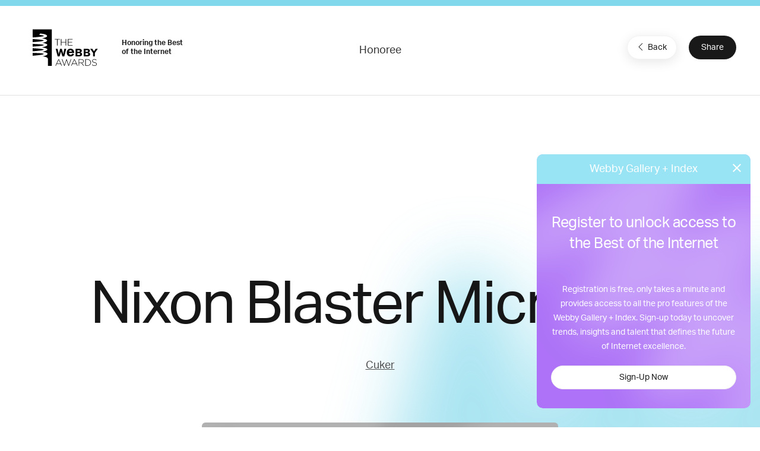

--- FILE ---
content_type: text/html; charset=utf-8
request_url: https://www.google.com/recaptcha/api2/anchor?ar=1&k=6LcC5f8qAAAAAN7E3g2z0N_EoPq3Vri8uXzTmFiO&co=aHR0cHM6Ly93aW5uZXJzLXN0YWdpbmcud2ViYnlhd2FyZHMuY29tOjQ0Mw..&hl=en&v=PoyoqOPhxBO7pBk68S4YbpHZ&size=invisible&anchor-ms=20000&execute-ms=30000&cb=gyt3x3sxo1ub
body_size: 48631
content:
<!DOCTYPE HTML><html dir="ltr" lang="en"><head><meta http-equiv="Content-Type" content="text/html; charset=UTF-8">
<meta http-equiv="X-UA-Compatible" content="IE=edge">
<title>reCAPTCHA</title>
<style type="text/css">
/* cyrillic-ext */
@font-face {
  font-family: 'Roboto';
  font-style: normal;
  font-weight: 400;
  font-stretch: 100%;
  src: url(//fonts.gstatic.com/s/roboto/v48/KFO7CnqEu92Fr1ME7kSn66aGLdTylUAMa3GUBHMdazTgWw.woff2) format('woff2');
  unicode-range: U+0460-052F, U+1C80-1C8A, U+20B4, U+2DE0-2DFF, U+A640-A69F, U+FE2E-FE2F;
}
/* cyrillic */
@font-face {
  font-family: 'Roboto';
  font-style: normal;
  font-weight: 400;
  font-stretch: 100%;
  src: url(//fonts.gstatic.com/s/roboto/v48/KFO7CnqEu92Fr1ME7kSn66aGLdTylUAMa3iUBHMdazTgWw.woff2) format('woff2');
  unicode-range: U+0301, U+0400-045F, U+0490-0491, U+04B0-04B1, U+2116;
}
/* greek-ext */
@font-face {
  font-family: 'Roboto';
  font-style: normal;
  font-weight: 400;
  font-stretch: 100%;
  src: url(//fonts.gstatic.com/s/roboto/v48/KFO7CnqEu92Fr1ME7kSn66aGLdTylUAMa3CUBHMdazTgWw.woff2) format('woff2');
  unicode-range: U+1F00-1FFF;
}
/* greek */
@font-face {
  font-family: 'Roboto';
  font-style: normal;
  font-weight: 400;
  font-stretch: 100%;
  src: url(//fonts.gstatic.com/s/roboto/v48/KFO7CnqEu92Fr1ME7kSn66aGLdTylUAMa3-UBHMdazTgWw.woff2) format('woff2');
  unicode-range: U+0370-0377, U+037A-037F, U+0384-038A, U+038C, U+038E-03A1, U+03A3-03FF;
}
/* math */
@font-face {
  font-family: 'Roboto';
  font-style: normal;
  font-weight: 400;
  font-stretch: 100%;
  src: url(//fonts.gstatic.com/s/roboto/v48/KFO7CnqEu92Fr1ME7kSn66aGLdTylUAMawCUBHMdazTgWw.woff2) format('woff2');
  unicode-range: U+0302-0303, U+0305, U+0307-0308, U+0310, U+0312, U+0315, U+031A, U+0326-0327, U+032C, U+032F-0330, U+0332-0333, U+0338, U+033A, U+0346, U+034D, U+0391-03A1, U+03A3-03A9, U+03B1-03C9, U+03D1, U+03D5-03D6, U+03F0-03F1, U+03F4-03F5, U+2016-2017, U+2034-2038, U+203C, U+2040, U+2043, U+2047, U+2050, U+2057, U+205F, U+2070-2071, U+2074-208E, U+2090-209C, U+20D0-20DC, U+20E1, U+20E5-20EF, U+2100-2112, U+2114-2115, U+2117-2121, U+2123-214F, U+2190, U+2192, U+2194-21AE, U+21B0-21E5, U+21F1-21F2, U+21F4-2211, U+2213-2214, U+2216-22FF, U+2308-230B, U+2310, U+2319, U+231C-2321, U+2336-237A, U+237C, U+2395, U+239B-23B7, U+23D0, U+23DC-23E1, U+2474-2475, U+25AF, U+25B3, U+25B7, U+25BD, U+25C1, U+25CA, U+25CC, U+25FB, U+266D-266F, U+27C0-27FF, U+2900-2AFF, U+2B0E-2B11, U+2B30-2B4C, U+2BFE, U+3030, U+FF5B, U+FF5D, U+1D400-1D7FF, U+1EE00-1EEFF;
}
/* symbols */
@font-face {
  font-family: 'Roboto';
  font-style: normal;
  font-weight: 400;
  font-stretch: 100%;
  src: url(//fonts.gstatic.com/s/roboto/v48/KFO7CnqEu92Fr1ME7kSn66aGLdTylUAMaxKUBHMdazTgWw.woff2) format('woff2');
  unicode-range: U+0001-000C, U+000E-001F, U+007F-009F, U+20DD-20E0, U+20E2-20E4, U+2150-218F, U+2190, U+2192, U+2194-2199, U+21AF, U+21E6-21F0, U+21F3, U+2218-2219, U+2299, U+22C4-22C6, U+2300-243F, U+2440-244A, U+2460-24FF, U+25A0-27BF, U+2800-28FF, U+2921-2922, U+2981, U+29BF, U+29EB, U+2B00-2BFF, U+4DC0-4DFF, U+FFF9-FFFB, U+10140-1018E, U+10190-1019C, U+101A0, U+101D0-101FD, U+102E0-102FB, U+10E60-10E7E, U+1D2C0-1D2D3, U+1D2E0-1D37F, U+1F000-1F0FF, U+1F100-1F1AD, U+1F1E6-1F1FF, U+1F30D-1F30F, U+1F315, U+1F31C, U+1F31E, U+1F320-1F32C, U+1F336, U+1F378, U+1F37D, U+1F382, U+1F393-1F39F, U+1F3A7-1F3A8, U+1F3AC-1F3AF, U+1F3C2, U+1F3C4-1F3C6, U+1F3CA-1F3CE, U+1F3D4-1F3E0, U+1F3ED, U+1F3F1-1F3F3, U+1F3F5-1F3F7, U+1F408, U+1F415, U+1F41F, U+1F426, U+1F43F, U+1F441-1F442, U+1F444, U+1F446-1F449, U+1F44C-1F44E, U+1F453, U+1F46A, U+1F47D, U+1F4A3, U+1F4B0, U+1F4B3, U+1F4B9, U+1F4BB, U+1F4BF, U+1F4C8-1F4CB, U+1F4D6, U+1F4DA, U+1F4DF, U+1F4E3-1F4E6, U+1F4EA-1F4ED, U+1F4F7, U+1F4F9-1F4FB, U+1F4FD-1F4FE, U+1F503, U+1F507-1F50B, U+1F50D, U+1F512-1F513, U+1F53E-1F54A, U+1F54F-1F5FA, U+1F610, U+1F650-1F67F, U+1F687, U+1F68D, U+1F691, U+1F694, U+1F698, U+1F6AD, U+1F6B2, U+1F6B9-1F6BA, U+1F6BC, U+1F6C6-1F6CF, U+1F6D3-1F6D7, U+1F6E0-1F6EA, U+1F6F0-1F6F3, U+1F6F7-1F6FC, U+1F700-1F7FF, U+1F800-1F80B, U+1F810-1F847, U+1F850-1F859, U+1F860-1F887, U+1F890-1F8AD, U+1F8B0-1F8BB, U+1F8C0-1F8C1, U+1F900-1F90B, U+1F93B, U+1F946, U+1F984, U+1F996, U+1F9E9, U+1FA00-1FA6F, U+1FA70-1FA7C, U+1FA80-1FA89, U+1FA8F-1FAC6, U+1FACE-1FADC, U+1FADF-1FAE9, U+1FAF0-1FAF8, U+1FB00-1FBFF;
}
/* vietnamese */
@font-face {
  font-family: 'Roboto';
  font-style: normal;
  font-weight: 400;
  font-stretch: 100%;
  src: url(//fonts.gstatic.com/s/roboto/v48/KFO7CnqEu92Fr1ME7kSn66aGLdTylUAMa3OUBHMdazTgWw.woff2) format('woff2');
  unicode-range: U+0102-0103, U+0110-0111, U+0128-0129, U+0168-0169, U+01A0-01A1, U+01AF-01B0, U+0300-0301, U+0303-0304, U+0308-0309, U+0323, U+0329, U+1EA0-1EF9, U+20AB;
}
/* latin-ext */
@font-face {
  font-family: 'Roboto';
  font-style: normal;
  font-weight: 400;
  font-stretch: 100%;
  src: url(//fonts.gstatic.com/s/roboto/v48/KFO7CnqEu92Fr1ME7kSn66aGLdTylUAMa3KUBHMdazTgWw.woff2) format('woff2');
  unicode-range: U+0100-02BA, U+02BD-02C5, U+02C7-02CC, U+02CE-02D7, U+02DD-02FF, U+0304, U+0308, U+0329, U+1D00-1DBF, U+1E00-1E9F, U+1EF2-1EFF, U+2020, U+20A0-20AB, U+20AD-20C0, U+2113, U+2C60-2C7F, U+A720-A7FF;
}
/* latin */
@font-face {
  font-family: 'Roboto';
  font-style: normal;
  font-weight: 400;
  font-stretch: 100%;
  src: url(//fonts.gstatic.com/s/roboto/v48/KFO7CnqEu92Fr1ME7kSn66aGLdTylUAMa3yUBHMdazQ.woff2) format('woff2');
  unicode-range: U+0000-00FF, U+0131, U+0152-0153, U+02BB-02BC, U+02C6, U+02DA, U+02DC, U+0304, U+0308, U+0329, U+2000-206F, U+20AC, U+2122, U+2191, U+2193, U+2212, U+2215, U+FEFF, U+FFFD;
}
/* cyrillic-ext */
@font-face {
  font-family: 'Roboto';
  font-style: normal;
  font-weight: 500;
  font-stretch: 100%;
  src: url(//fonts.gstatic.com/s/roboto/v48/KFO7CnqEu92Fr1ME7kSn66aGLdTylUAMa3GUBHMdazTgWw.woff2) format('woff2');
  unicode-range: U+0460-052F, U+1C80-1C8A, U+20B4, U+2DE0-2DFF, U+A640-A69F, U+FE2E-FE2F;
}
/* cyrillic */
@font-face {
  font-family: 'Roboto';
  font-style: normal;
  font-weight: 500;
  font-stretch: 100%;
  src: url(//fonts.gstatic.com/s/roboto/v48/KFO7CnqEu92Fr1ME7kSn66aGLdTylUAMa3iUBHMdazTgWw.woff2) format('woff2');
  unicode-range: U+0301, U+0400-045F, U+0490-0491, U+04B0-04B1, U+2116;
}
/* greek-ext */
@font-face {
  font-family: 'Roboto';
  font-style: normal;
  font-weight: 500;
  font-stretch: 100%;
  src: url(//fonts.gstatic.com/s/roboto/v48/KFO7CnqEu92Fr1ME7kSn66aGLdTylUAMa3CUBHMdazTgWw.woff2) format('woff2');
  unicode-range: U+1F00-1FFF;
}
/* greek */
@font-face {
  font-family: 'Roboto';
  font-style: normal;
  font-weight: 500;
  font-stretch: 100%;
  src: url(//fonts.gstatic.com/s/roboto/v48/KFO7CnqEu92Fr1ME7kSn66aGLdTylUAMa3-UBHMdazTgWw.woff2) format('woff2');
  unicode-range: U+0370-0377, U+037A-037F, U+0384-038A, U+038C, U+038E-03A1, U+03A3-03FF;
}
/* math */
@font-face {
  font-family: 'Roboto';
  font-style: normal;
  font-weight: 500;
  font-stretch: 100%;
  src: url(//fonts.gstatic.com/s/roboto/v48/KFO7CnqEu92Fr1ME7kSn66aGLdTylUAMawCUBHMdazTgWw.woff2) format('woff2');
  unicode-range: U+0302-0303, U+0305, U+0307-0308, U+0310, U+0312, U+0315, U+031A, U+0326-0327, U+032C, U+032F-0330, U+0332-0333, U+0338, U+033A, U+0346, U+034D, U+0391-03A1, U+03A3-03A9, U+03B1-03C9, U+03D1, U+03D5-03D6, U+03F0-03F1, U+03F4-03F5, U+2016-2017, U+2034-2038, U+203C, U+2040, U+2043, U+2047, U+2050, U+2057, U+205F, U+2070-2071, U+2074-208E, U+2090-209C, U+20D0-20DC, U+20E1, U+20E5-20EF, U+2100-2112, U+2114-2115, U+2117-2121, U+2123-214F, U+2190, U+2192, U+2194-21AE, U+21B0-21E5, U+21F1-21F2, U+21F4-2211, U+2213-2214, U+2216-22FF, U+2308-230B, U+2310, U+2319, U+231C-2321, U+2336-237A, U+237C, U+2395, U+239B-23B7, U+23D0, U+23DC-23E1, U+2474-2475, U+25AF, U+25B3, U+25B7, U+25BD, U+25C1, U+25CA, U+25CC, U+25FB, U+266D-266F, U+27C0-27FF, U+2900-2AFF, U+2B0E-2B11, U+2B30-2B4C, U+2BFE, U+3030, U+FF5B, U+FF5D, U+1D400-1D7FF, U+1EE00-1EEFF;
}
/* symbols */
@font-face {
  font-family: 'Roboto';
  font-style: normal;
  font-weight: 500;
  font-stretch: 100%;
  src: url(//fonts.gstatic.com/s/roboto/v48/KFO7CnqEu92Fr1ME7kSn66aGLdTylUAMaxKUBHMdazTgWw.woff2) format('woff2');
  unicode-range: U+0001-000C, U+000E-001F, U+007F-009F, U+20DD-20E0, U+20E2-20E4, U+2150-218F, U+2190, U+2192, U+2194-2199, U+21AF, U+21E6-21F0, U+21F3, U+2218-2219, U+2299, U+22C4-22C6, U+2300-243F, U+2440-244A, U+2460-24FF, U+25A0-27BF, U+2800-28FF, U+2921-2922, U+2981, U+29BF, U+29EB, U+2B00-2BFF, U+4DC0-4DFF, U+FFF9-FFFB, U+10140-1018E, U+10190-1019C, U+101A0, U+101D0-101FD, U+102E0-102FB, U+10E60-10E7E, U+1D2C0-1D2D3, U+1D2E0-1D37F, U+1F000-1F0FF, U+1F100-1F1AD, U+1F1E6-1F1FF, U+1F30D-1F30F, U+1F315, U+1F31C, U+1F31E, U+1F320-1F32C, U+1F336, U+1F378, U+1F37D, U+1F382, U+1F393-1F39F, U+1F3A7-1F3A8, U+1F3AC-1F3AF, U+1F3C2, U+1F3C4-1F3C6, U+1F3CA-1F3CE, U+1F3D4-1F3E0, U+1F3ED, U+1F3F1-1F3F3, U+1F3F5-1F3F7, U+1F408, U+1F415, U+1F41F, U+1F426, U+1F43F, U+1F441-1F442, U+1F444, U+1F446-1F449, U+1F44C-1F44E, U+1F453, U+1F46A, U+1F47D, U+1F4A3, U+1F4B0, U+1F4B3, U+1F4B9, U+1F4BB, U+1F4BF, U+1F4C8-1F4CB, U+1F4D6, U+1F4DA, U+1F4DF, U+1F4E3-1F4E6, U+1F4EA-1F4ED, U+1F4F7, U+1F4F9-1F4FB, U+1F4FD-1F4FE, U+1F503, U+1F507-1F50B, U+1F50D, U+1F512-1F513, U+1F53E-1F54A, U+1F54F-1F5FA, U+1F610, U+1F650-1F67F, U+1F687, U+1F68D, U+1F691, U+1F694, U+1F698, U+1F6AD, U+1F6B2, U+1F6B9-1F6BA, U+1F6BC, U+1F6C6-1F6CF, U+1F6D3-1F6D7, U+1F6E0-1F6EA, U+1F6F0-1F6F3, U+1F6F7-1F6FC, U+1F700-1F7FF, U+1F800-1F80B, U+1F810-1F847, U+1F850-1F859, U+1F860-1F887, U+1F890-1F8AD, U+1F8B0-1F8BB, U+1F8C0-1F8C1, U+1F900-1F90B, U+1F93B, U+1F946, U+1F984, U+1F996, U+1F9E9, U+1FA00-1FA6F, U+1FA70-1FA7C, U+1FA80-1FA89, U+1FA8F-1FAC6, U+1FACE-1FADC, U+1FADF-1FAE9, U+1FAF0-1FAF8, U+1FB00-1FBFF;
}
/* vietnamese */
@font-face {
  font-family: 'Roboto';
  font-style: normal;
  font-weight: 500;
  font-stretch: 100%;
  src: url(//fonts.gstatic.com/s/roboto/v48/KFO7CnqEu92Fr1ME7kSn66aGLdTylUAMa3OUBHMdazTgWw.woff2) format('woff2');
  unicode-range: U+0102-0103, U+0110-0111, U+0128-0129, U+0168-0169, U+01A0-01A1, U+01AF-01B0, U+0300-0301, U+0303-0304, U+0308-0309, U+0323, U+0329, U+1EA0-1EF9, U+20AB;
}
/* latin-ext */
@font-face {
  font-family: 'Roboto';
  font-style: normal;
  font-weight: 500;
  font-stretch: 100%;
  src: url(//fonts.gstatic.com/s/roboto/v48/KFO7CnqEu92Fr1ME7kSn66aGLdTylUAMa3KUBHMdazTgWw.woff2) format('woff2');
  unicode-range: U+0100-02BA, U+02BD-02C5, U+02C7-02CC, U+02CE-02D7, U+02DD-02FF, U+0304, U+0308, U+0329, U+1D00-1DBF, U+1E00-1E9F, U+1EF2-1EFF, U+2020, U+20A0-20AB, U+20AD-20C0, U+2113, U+2C60-2C7F, U+A720-A7FF;
}
/* latin */
@font-face {
  font-family: 'Roboto';
  font-style: normal;
  font-weight: 500;
  font-stretch: 100%;
  src: url(//fonts.gstatic.com/s/roboto/v48/KFO7CnqEu92Fr1ME7kSn66aGLdTylUAMa3yUBHMdazQ.woff2) format('woff2');
  unicode-range: U+0000-00FF, U+0131, U+0152-0153, U+02BB-02BC, U+02C6, U+02DA, U+02DC, U+0304, U+0308, U+0329, U+2000-206F, U+20AC, U+2122, U+2191, U+2193, U+2212, U+2215, U+FEFF, U+FFFD;
}
/* cyrillic-ext */
@font-face {
  font-family: 'Roboto';
  font-style: normal;
  font-weight: 900;
  font-stretch: 100%;
  src: url(//fonts.gstatic.com/s/roboto/v48/KFO7CnqEu92Fr1ME7kSn66aGLdTylUAMa3GUBHMdazTgWw.woff2) format('woff2');
  unicode-range: U+0460-052F, U+1C80-1C8A, U+20B4, U+2DE0-2DFF, U+A640-A69F, U+FE2E-FE2F;
}
/* cyrillic */
@font-face {
  font-family: 'Roboto';
  font-style: normal;
  font-weight: 900;
  font-stretch: 100%;
  src: url(//fonts.gstatic.com/s/roboto/v48/KFO7CnqEu92Fr1ME7kSn66aGLdTylUAMa3iUBHMdazTgWw.woff2) format('woff2');
  unicode-range: U+0301, U+0400-045F, U+0490-0491, U+04B0-04B1, U+2116;
}
/* greek-ext */
@font-face {
  font-family: 'Roboto';
  font-style: normal;
  font-weight: 900;
  font-stretch: 100%;
  src: url(//fonts.gstatic.com/s/roboto/v48/KFO7CnqEu92Fr1ME7kSn66aGLdTylUAMa3CUBHMdazTgWw.woff2) format('woff2');
  unicode-range: U+1F00-1FFF;
}
/* greek */
@font-face {
  font-family: 'Roboto';
  font-style: normal;
  font-weight: 900;
  font-stretch: 100%;
  src: url(//fonts.gstatic.com/s/roboto/v48/KFO7CnqEu92Fr1ME7kSn66aGLdTylUAMa3-UBHMdazTgWw.woff2) format('woff2');
  unicode-range: U+0370-0377, U+037A-037F, U+0384-038A, U+038C, U+038E-03A1, U+03A3-03FF;
}
/* math */
@font-face {
  font-family: 'Roboto';
  font-style: normal;
  font-weight: 900;
  font-stretch: 100%;
  src: url(//fonts.gstatic.com/s/roboto/v48/KFO7CnqEu92Fr1ME7kSn66aGLdTylUAMawCUBHMdazTgWw.woff2) format('woff2');
  unicode-range: U+0302-0303, U+0305, U+0307-0308, U+0310, U+0312, U+0315, U+031A, U+0326-0327, U+032C, U+032F-0330, U+0332-0333, U+0338, U+033A, U+0346, U+034D, U+0391-03A1, U+03A3-03A9, U+03B1-03C9, U+03D1, U+03D5-03D6, U+03F0-03F1, U+03F4-03F5, U+2016-2017, U+2034-2038, U+203C, U+2040, U+2043, U+2047, U+2050, U+2057, U+205F, U+2070-2071, U+2074-208E, U+2090-209C, U+20D0-20DC, U+20E1, U+20E5-20EF, U+2100-2112, U+2114-2115, U+2117-2121, U+2123-214F, U+2190, U+2192, U+2194-21AE, U+21B0-21E5, U+21F1-21F2, U+21F4-2211, U+2213-2214, U+2216-22FF, U+2308-230B, U+2310, U+2319, U+231C-2321, U+2336-237A, U+237C, U+2395, U+239B-23B7, U+23D0, U+23DC-23E1, U+2474-2475, U+25AF, U+25B3, U+25B7, U+25BD, U+25C1, U+25CA, U+25CC, U+25FB, U+266D-266F, U+27C0-27FF, U+2900-2AFF, U+2B0E-2B11, U+2B30-2B4C, U+2BFE, U+3030, U+FF5B, U+FF5D, U+1D400-1D7FF, U+1EE00-1EEFF;
}
/* symbols */
@font-face {
  font-family: 'Roboto';
  font-style: normal;
  font-weight: 900;
  font-stretch: 100%;
  src: url(//fonts.gstatic.com/s/roboto/v48/KFO7CnqEu92Fr1ME7kSn66aGLdTylUAMaxKUBHMdazTgWw.woff2) format('woff2');
  unicode-range: U+0001-000C, U+000E-001F, U+007F-009F, U+20DD-20E0, U+20E2-20E4, U+2150-218F, U+2190, U+2192, U+2194-2199, U+21AF, U+21E6-21F0, U+21F3, U+2218-2219, U+2299, U+22C4-22C6, U+2300-243F, U+2440-244A, U+2460-24FF, U+25A0-27BF, U+2800-28FF, U+2921-2922, U+2981, U+29BF, U+29EB, U+2B00-2BFF, U+4DC0-4DFF, U+FFF9-FFFB, U+10140-1018E, U+10190-1019C, U+101A0, U+101D0-101FD, U+102E0-102FB, U+10E60-10E7E, U+1D2C0-1D2D3, U+1D2E0-1D37F, U+1F000-1F0FF, U+1F100-1F1AD, U+1F1E6-1F1FF, U+1F30D-1F30F, U+1F315, U+1F31C, U+1F31E, U+1F320-1F32C, U+1F336, U+1F378, U+1F37D, U+1F382, U+1F393-1F39F, U+1F3A7-1F3A8, U+1F3AC-1F3AF, U+1F3C2, U+1F3C4-1F3C6, U+1F3CA-1F3CE, U+1F3D4-1F3E0, U+1F3ED, U+1F3F1-1F3F3, U+1F3F5-1F3F7, U+1F408, U+1F415, U+1F41F, U+1F426, U+1F43F, U+1F441-1F442, U+1F444, U+1F446-1F449, U+1F44C-1F44E, U+1F453, U+1F46A, U+1F47D, U+1F4A3, U+1F4B0, U+1F4B3, U+1F4B9, U+1F4BB, U+1F4BF, U+1F4C8-1F4CB, U+1F4D6, U+1F4DA, U+1F4DF, U+1F4E3-1F4E6, U+1F4EA-1F4ED, U+1F4F7, U+1F4F9-1F4FB, U+1F4FD-1F4FE, U+1F503, U+1F507-1F50B, U+1F50D, U+1F512-1F513, U+1F53E-1F54A, U+1F54F-1F5FA, U+1F610, U+1F650-1F67F, U+1F687, U+1F68D, U+1F691, U+1F694, U+1F698, U+1F6AD, U+1F6B2, U+1F6B9-1F6BA, U+1F6BC, U+1F6C6-1F6CF, U+1F6D3-1F6D7, U+1F6E0-1F6EA, U+1F6F0-1F6F3, U+1F6F7-1F6FC, U+1F700-1F7FF, U+1F800-1F80B, U+1F810-1F847, U+1F850-1F859, U+1F860-1F887, U+1F890-1F8AD, U+1F8B0-1F8BB, U+1F8C0-1F8C1, U+1F900-1F90B, U+1F93B, U+1F946, U+1F984, U+1F996, U+1F9E9, U+1FA00-1FA6F, U+1FA70-1FA7C, U+1FA80-1FA89, U+1FA8F-1FAC6, U+1FACE-1FADC, U+1FADF-1FAE9, U+1FAF0-1FAF8, U+1FB00-1FBFF;
}
/* vietnamese */
@font-face {
  font-family: 'Roboto';
  font-style: normal;
  font-weight: 900;
  font-stretch: 100%;
  src: url(//fonts.gstatic.com/s/roboto/v48/KFO7CnqEu92Fr1ME7kSn66aGLdTylUAMa3OUBHMdazTgWw.woff2) format('woff2');
  unicode-range: U+0102-0103, U+0110-0111, U+0128-0129, U+0168-0169, U+01A0-01A1, U+01AF-01B0, U+0300-0301, U+0303-0304, U+0308-0309, U+0323, U+0329, U+1EA0-1EF9, U+20AB;
}
/* latin-ext */
@font-face {
  font-family: 'Roboto';
  font-style: normal;
  font-weight: 900;
  font-stretch: 100%;
  src: url(//fonts.gstatic.com/s/roboto/v48/KFO7CnqEu92Fr1ME7kSn66aGLdTylUAMa3KUBHMdazTgWw.woff2) format('woff2');
  unicode-range: U+0100-02BA, U+02BD-02C5, U+02C7-02CC, U+02CE-02D7, U+02DD-02FF, U+0304, U+0308, U+0329, U+1D00-1DBF, U+1E00-1E9F, U+1EF2-1EFF, U+2020, U+20A0-20AB, U+20AD-20C0, U+2113, U+2C60-2C7F, U+A720-A7FF;
}
/* latin */
@font-face {
  font-family: 'Roboto';
  font-style: normal;
  font-weight: 900;
  font-stretch: 100%;
  src: url(//fonts.gstatic.com/s/roboto/v48/KFO7CnqEu92Fr1ME7kSn66aGLdTylUAMa3yUBHMdazQ.woff2) format('woff2');
  unicode-range: U+0000-00FF, U+0131, U+0152-0153, U+02BB-02BC, U+02C6, U+02DA, U+02DC, U+0304, U+0308, U+0329, U+2000-206F, U+20AC, U+2122, U+2191, U+2193, U+2212, U+2215, U+FEFF, U+FFFD;
}

</style>
<link rel="stylesheet" type="text/css" href="https://www.gstatic.com/recaptcha/releases/PoyoqOPhxBO7pBk68S4YbpHZ/styles__ltr.css">
<script nonce="kV24-7WX3remwl7aSkIvHg" type="text/javascript">window['__recaptcha_api'] = 'https://www.google.com/recaptcha/api2/';</script>
<script type="text/javascript" src="https://www.gstatic.com/recaptcha/releases/PoyoqOPhxBO7pBk68S4YbpHZ/recaptcha__en.js" nonce="kV24-7WX3remwl7aSkIvHg">
      
    </script></head>
<body><div id="rc-anchor-alert" class="rc-anchor-alert"></div>
<input type="hidden" id="recaptcha-token" value="[base64]">
<script type="text/javascript" nonce="kV24-7WX3remwl7aSkIvHg">
      recaptcha.anchor.Main.init("[\x22ainput\x22,[\x22bgdata\x22,\x22\x22,\[base64]/[base64]/[base64]/[base64]/[base64]/[base64]/[base64]/[base64]/[base64]/[base64]\\u003d\x22,\[base64]\\u003d\\u003d\x22,\[base64]/[base64]/Di2MKw4pLAAgrUBpowrFhw5rCvwLDswXCp0t3w5g2wpA3w6RvX8KoCUfDlkjDq8KYwo5HLllowq/[base64]/Ch8KEw7HDhDvDo8O9w4vDgMKOdMKRw7fDmgApOsOzw7xjFlwPwprDiwvDuTcJNlDClBnCm2JAPsOOJwEywp8Fw6tdwovCgQfDmgHClcOcaHxOd8O/VRHDsH0+DE0+wr7DgsOyJyd0ScKpcMK+w4Izw43DvsOGw7R/[base64]/[base64]/CmsOeEMO6d3PCqUzCisObbHF5IMKpOMKQKG4qOMO7LsOVEcKUJcOaTyYkAEIeR8OWGAUQYBrDjEhyw7RrVwVHfsOzTVDChGpCw7JbwqBdal41w4bDj8OxeH9wwq5Tw5VMw4PDgzzCp3/[base64]/CqQTDosO3w60HwrbDjMK5w6FOJTrDhsKQM8OcYMKlX8O/[base64]/w7XCvjJUQ8Oww6PDnsO8woMGwq3CmVfDiMOua8K9BAIxcnjDqcOnw5vDqsK0wrPCljrDhURNwo9ce8KRwq3DvjzCjsK5UMKrYDnDpcOSdGlCwp7Di8OyR3PCk0wmw7LDgAoSCy0lEn5Nw6dQWW9uw4/CsjJLXX3DiXLCrMOew7l/w5TDt8OpGMKHwqISwr7CjRZvwovDoGjClAFIw6Zlw5dqcsKndcOnBcKTwpRFw53Cp1tawr/DpwVuw6oow4pjL8OQw51dG8KAMsKzwpxCMsOGDGrCrA/CtcKEw5cZM8OzwprDpV/DuMKaQMOxOcKZwocJJhVowpFSwp7CrMK7wo99w4xSD2kYekrDscK2M8KLwrjClcKXwqEKwoAZCMOOEkDCvMKgw5nCqsOBwqxEbsKSQ2rCpsKqwpvDh2hVF8KlBCDDgnnCk8OyC3kYw7JaNMO9w4fDmyBlKS1bwrnCnlbDtMKjw7bCkQHCs8O/LQ3DknIQw596wqnDiEjDuMO4w5/Cn8KobR8XM8K7DWgSw6LCqMO4bTB0w7obwqnCssOcelkoDsOXwrsePMKsMCFywpzDisOcwq5qTsO5eMKEwocrw64hT8Khw51uw4HDhcOPPFXDrcKBw65sw5NDw6fDvsOjCH99NcOrL8KRMk7DowbDt8K7wpwEwow6wp/Cj1E8aXXCs8O1wq/DucK6wrjDtSQtRRwBw493w53Ck0BrVmLDslvDucOcwpnDmx7Dj8K1EmTCo8KLfTnDscO+w4cJcMOqw7DCv2HDrMO5D8KAfMOyw4XDj1LCoMKxQcOSw5HDoCpfw4J3WsOUwonDuWc4wpAawrrCgljDgBQQwoTCpmHDmRpIDMOzPBPDuSgkZMKGAGxiB8KdJsK/Rg/Cvx7DicOCGBhYw6xDwoIYF8Ogw5/Cq8Kae1rCjsOQwrQ7w7Azw593VRLDtsKnwqMaw6fDsw7CjwbClcO+FsKNSRVCXGhdw7HCokgyw4HDucKBworDsxhEKkrCpMOYC8KTwptLW34edMK7LcOtCyhhdFjCucOgTXx1wpMCwp8iBMKRw7DDl8OkRsKpw7pRFcO6wq/[base64]/woDDj8Krw7lHwpbChG3CmsOyw6Ebw4fCncO9acK5w44/[base64]/DssOQwq/[base64]/[base64]/w4wcw77Ct2HDlMKBw4AUO255wqgtw6ZewqxzDnYaw4DDq8KdM8OEw77Ck1cnwrl/cA9yw4TCuMKAw69Qw5LDmwVNw6/[base64]/[base64]/[base64]/DjW3Cq3PDoMOvwq1Xw4zDuS/DvipIw4UPwp/DqMOGwpATLHrDiMKAeRFxTWJJwrozGk/Dq8K/BMKxWjxGwpBBw6JqZMK1FsONw6fDiMOfw6fDqDN/W8KQHlDCokhuSQUJwoBOUU4rDsOPK0kaRFhmI2hIcSwJO8ONRBVVwqXDj1TDisKFwqwWw5rDsEDDrlZsIMKIw5jCmVgdBMK/[base64]/DphnDlzlrYjXDoDt9JMK/[base64]/DvEbDuknDm8KgN1TDolrDrjjCpE7ChsKkwpxQw5lEdBtbwpPCtgw4w4DDp8KEwqfDh2o5wp7DuHM2bwZfw6ZKYsKowrPCt07DlEPDl8OOw6gOwphtW8O7w5DCuSIrw4JGJEJEw4lFDywKSEZtwpZoUMK8D8KGGH49X8K1W27Cs3fCrgzDlMK/wrLClsKgwqV4wp0xYcOVcMOzHnYswplSw7pSLhXDpMOEBlZhwrzCgnrCrATCpG/ClxDDncOpw4BCwq9+wrhNfB3Cm2HDizDDtsOlbzpdX8OpXCMeY0bDl0gbPwHDkXZuE8OQwrxOWWEYESnCp8OfQUNawr7Ctg7DisOywq8gLnTCksOdB33CpgsUWMKydEAMw7HDl2/Cv8KSw49pw6AKOMOCfWHDqcK9woRtRGTDgsKOcRrDisKUfcOqwpDCnCQkwo7CuGMfw600SMOQM07DhmvDugrCnMKTOsONwqotVsOGasOiAcOWGcKFfkLCsBECTMKHTMKOTxUKwobCtMO+wr8uK8OcZkbCpsO/[base64]/DuMKXw480J8KwDULDv2IMwrA7c8OONAhLVsOVwoIZcEHCvEDDuVbChSnCgU5uwqkmw4LDrVnCpAIKwqNYwoLCsVHDncO5SxvCrGzCksO/[base64]/[base64]/T28GwpDDhGFjcRDDgizCrMOIK20rw5DCig/ChGgRw61HwpHCtcO2wr9iY8KbPsKRD8OTw7twwrLCg0dNF8KwG8O/w7fCiMKWw5LCu8KgL8OzwpHCh8O0wpDCjcK9w6FCwoElUDY+LsKqw4DDp8OSElQFI18Yw4QoGiTCqcO0PMOUw5fCiMOCw4/Dh8OLQsOnABTDu8KhFMOnHSXDjMK8wq5hw5PDtsOJw6bCkEvCrC/DisKFa33DkXLDuQxIwpfCvMKww4E5wr7Ci8KWGcKUwovCrsKrwodfX8K0w4jDpx/Dn0fDrhTDlx7DvcKyRMKZworDoMO3wq3DncOEw7XDpXHCgsOJI8ORUEbCksOqHMKvw4keGWRVFsOeVsKqbxcUeUXDmcKHwozCrcOtwqItw4FeHyrDg2HDn0DDqcOrwonDk1UywqNOSX8bw7vDtS3DniVkI1zDrxtaw7fDgh3Cn8KBwq/DrWjCmcOtw6A4w7Emwqx1wpvDrMOPw7DCkARsDiFSUV0wwpnDmsOdwoTClsK6wrHDvxDCsD8bRy9TGMK5CXfCmCwww4vCvcKcJcONwrBHGcKTwofCl8KOwqwPwojDocOVw4PDmMKQbsKpSRjCgcKaw5bCmDHDjxjDscK/[base64]/CvgjDn2BuCyfCtcO/wqgOSlxAw4zDkXcLXSfCu1sHasKQVk8Fw5bCii/CvVAGw7hQwp11HC/DuMKFG0knIhd/w4DDjDN2wpPDlsK1Di/[base64]/CjwMHB1EgO8OFSMOewrnCuCBILgDCrcOtG8O/RV9rCiV0w7DCiHkWN3oaw6LDhMOBw4V/wqPDpmASWy83w5/Dgy8gwpPDvsOkw7gmw4FzNUDCk8KVKMOEw68KHsKAw79SYRPDrMO1VcODQ8KwZh/Cpn3Dnh/DlWTCtsKKJcK5C8OhI0bDpxDDug/Dk8OqwobCr8KBw5w9WcKzw7RfJQnDvVbCmEfDlmXDsxcaVFnDlcOEw43DssKVw4LCsktPYnrCpmZ7dsKew7bCsMKswoDCugDDuxZFdFIQNVFDUm/DrGXCu8KkwobCo8KICcOWwrbDjMKfWX/[base64]/CilTDnsKtw4zCrMOHw6xYw5hBwo5lwrTCmcOJJBwOw4cWwqIPw7XCpkXDlMORXMKUNWHCnHZ2TMOzWkx4CMKow4DDmF/[base64]/DgQgobcOQE8O4wpVBHsKLw6BjR27DmG9OwpnDpi/DjE9pThvCncOxTcOPIcO4woAvw4wNecODBmxBwovDh8Oww7DCoMKoG2sCLsOva8K0w4jDn8OVKcKHM8KMwo5kacOyYMO5Q8OTMsOkQ8OgwpzDqws1wp1/LsOtam9ZYMKcwqTDllnClDFswqvClCfCksKswoXDtS/CuMOMwonDrsKpf8OkMy3Ch8KTDsOuBzZBB3V4QVjCo0Qbw6nCpEbDonPCrcOCJ8OwV2gdKmzDs8Kjw44HKxvCn8O3wovDrMK5w5gDKsKxwpFudMK/OMO+U8Otw4bDl8KOL2jCnjVXNXQdwpwHScOJVCp9dsOAwo7Co8OJwrpbEsOUw4HDrAV2wpjCvMOZw4rDp8OtwpVqw6bDk3LDjRbCp8K2w7PCosOqwr3CrMOVwqjCu8KzQnwtR8KPw7BkwpM+RU/CtH/CmcK0w4/DiMOFGMOBwoHDh8O3BUwNbyMtFsKVHMOOw77DrWLCkFsjwqnCl8Odw7zCnizDt3HCmB3CsFDCuXkXw5ghwqMBw7Jxwp7DhRcdw4t4w7nCiMOjDsOPw7gjcMKXw67DuXvCryRFDXBPK8OaR2HCmMKrw64kXCPCp8OOKcK0DEx1w49/Zm1uHTI7wqZdcnkjw7UDwoZpUcOCw5JxR8O9wpnCr3lqY8KGwqTCicO/TsOQbcOjRk/DucKnwohyw4pEwrpwTsOkw7dCw6TCpMKQNsKnK07ChsKgwrrDvcK3VcOdP8Okw5Y1wqY7QxsuwqvDs8KCwobDnyjCm8OSwqNTwprDqWbCk0VUG8Ozw7HDnTRfNjDDgl83RMKqIcKiDMKdPVPDnDlRwq/CrcOQP2TChEoYUMOuCMKZwoxZbVzDuCtswofChDh0wqHDjB47UMKlbMOAWmLCj8Oawo3DhQfDpVgHC8Krw53DtcKiUjnDl8K1B8O7wrMmaXvCgGw0wpDDh0smw7R0wrUBwqnCmMKpwofCjFM2wpbDrHgCE8OFfygARsKiHlNdw5wtw7Bgcj7DtAjDlsO2woRmw5/DqsO/w7JEw4dNw7p4wrvCl8OYM8K/FF9XCCnClcKMwpMawpjDlMKjwos6VANlV1Qgwp1qC8KFw5YBPcKGNScHwrXDrcOfwobDghR4w789wrjCoDjDiRc5AcKfw67DrMKiwrNUMBnDvHbDnsKHwpFnwqU/w7NKwoslwrAMeRHCszBVZWZZG8K8eVHCgsOEHE3CrU0UK3V2w4sVworCuQwqwrIIBibCtTEywrXDrC11w4HDvBLDihAJfcOww7zDviYUwqrDtixaw4tzE8KlZ8KccsKEKMKIAMK7BUcrw6RWw4fDkQsJEz4SwpjClcK2Dhl2wp/DgUIgwpk2w5XCkALCoQnCqBvDncOTGsO4w6QiwqhPw5RDMcKpwq3CvlRfdMO7VznDi1rDqcKnQgHDhxF6Zm1FeMKPEjUEwqgrwqLDm1VDw7rCoMKnw4fCmwsMBsK/[base64]/DsMOeQR8WOgDDisKAw6TDlkDClsODEMKJBnnDlMKCBk3CkCptPW9AFcKMwr3Dv8KDwqnDoB8ZLcK1CwnCkCsowrBwwqfCsMKfDgdYO8KKbMOWVhHCtzPDgMOeHVRKPVEZwoLDuELDrkDCvTXDg8O9JcK6LsKGwojCksO5EiJuwojCs8ONUwFzw7/DnsOCwrzDmcOLb8KQY1p+w6UqwrUZwqjDgMKBwoYFWivCvsKJwrxhZjdqwpRiOMO+OwzCgQF6UXZlw41VQMOPc8OPw5gQw715M8KPQgJCwp5bwojDucKeVjJ/[base64]/CmWs3TcKyXjYEJi/CqGfDozB3wpQiw47CrcO1fMKfBX8Df8K9OsOKwoAvwos7AjHDggtFH8KmE0XChzHCusOxw6kPEcKWU8Oxw5hOwrR3wrXDpHNCw74fwoNPEMOqFVMAw5zCscKscTTDg8Ocwol+wpxQw58GS03CinTDiXnClB1/AFhLSsKid8Kaw64QBSPDvsKJwrLChsK2GHPDnhfDkcKzIsOzClPCtMK6w79Vwro+wq7Ch08JwrbDjgvCpcKjw7VcMEAmw4R1wrzCkMO8cGHCiDvCpMKsfMKcC2pIwqLDjz/CmgwgW8O5w4JTRcO9cn9mwoBOQ8OkfMKVaMOZC2klwoEpwqDDs8OTwpLDuMONwrFuwr7DqcKqY8OfOcOJJSbCu0fDin/Ctkc5w47DrcKLw4EdwpTCucKcMMOiwoNcw7zCuMKJw53Dn8KCwprDinLCvnHDg19qKMKfSMO4cAVdwqVvwpt9woPDi8OCIkzDn1VGPsKWFEXDqwMKLMOqwqzCrMOewq7CucOzDU3Dp8Kcw5Mswp/Dn3jDjAoqwqHDtGw+wo/CrMOnQMOXwr7DjcKASxZiwpTDgmQmMMOCwrEBQMOIw7FAW1VTeMKWdsK6ZTfDihlZw5p0w6fDgMK/wpQtc8Kqw5nCocOOwpPDiVDDgAZfwq/[base64]/wqA7w4oUY3vCvcKJwp/CuMO3wo4BA8Ouw6LCj1MZwo3DtMOKwrTDnRI6JcKMwogiVjFaB8OxwpzDtcKiwrUdUQ58wpYdw6HCulzChQ86IsKww4/CpVXCoMK/[base64]/GwHDi8O4w4EYJsKkw5bDh8O1SMOawrI+bzTCmBXDnCZhwpfCtR9uAsOfMlrCqhh/w54mKcKXC8O3LMOUARkZw6tvw5BCw4kqwodOw7HDiVAhT2tmD8K9w4w7LcOEw4fChMOOPcKBwrnDunpyXsOkNcKlQmXCviV/woxMw7XCvDhaQgJ8w73Ct2EAwo17BMOifcOlBxUjGhZfwpDCi1R4wrXCnWnCu3jDtcKuD0rCgUt7GsOOw7drw48CAsKgNWAuc8OfQ8Ktw6NXw6gROTNLcsOwwrvCjMO1AcKvODTCvcK+G8KTwpnCt8KtwoUQw7LCm8K1wpRqVBwHwp/DpMO4TXTDvcODU8ONwrJ3R8OVDFxyOzfDgcOqdMKNwrjCrcOpYXPClnnDlXLCoQFxQcOVFsOAwpbDicO2wq5Awr10aH5FOMOvwrskPcOBfQzCg8KdUE3DmQYGHkgELF7ClMO/[base64]/[base64]/ClsO7w6Qow5ohw7LDm8Oya1BAfMOHFcKww7HDvMOXSsKLw4AhPMKJwoPDkSF7SsKTZ8K2AsOydcO8dCvCssOYP10zMTVpw6xtPBoEA8Kqwr8cXRhowpwmw4PChV/Dm21Yw5h9SyTDtMOuwqM7TcOsw4slw63CsU/CjW92DXzDlcKvO8OFRnPDrn/CtTs4wrXDhExWLcODwpJ6QW/[base64]/YMKxwpfDh0TDpno2wp/[base64]/[base64]/J14zwofDhXYuZHYeIx3DpGHDoDhASCTDocKlw7Y1a8KxfUN5w6lldMOYwoNAw5zCvg0QQcONwrpYC8KiwqsERUNAw4cMw58rwrfDjMKVw4DDq3Ryw6Abw43DoCkyUMKRwqAqQMK5HnnCoxbDiGEYKsK7XSXCgwNqHMK/[base64]/[base64]/[base64]/[base64]/ChsO4UFfDt8KcMSkrAsK4P8Ogwq3DpwnDrcK+w6HDmsOMwr7DhUJsBTwhwokqWjLDpcKSw44swpclw5Y/wojDrMK8MyItw7hAw6nCq2DDpsOaMMOyFcOfwqHDncKcalAgwq8wRW8QHcKow5vDvSrDusKTwqECE8KtLz83w4rCvHDDgTDCtErCkMOjwpRNecO/[base64]/Cgx1Pw6fDpkBxantYfsK+w45OBcOVBsK0SsKHD8KleXECwqJfJzHDqMOmwrfDhEDCslUQw6F9FsO5J8K2wrXDtnIYZMOcw5/Clwltw4bCj8ORwrh0w7jCusKfEy7Ci8OFQWUlw4rCj8KTw5AUw4gcw4/DjV1ewqXDugBIw67CjcKWM8KXwq12U8OlwrUDw7g5w7zCjcO0wpJyf8Otw4fCv8O0w4U2wo/[base64]/UUTDrDYqfcKNw5FMHMOcPlTCvsO/wqTCsCXDmsKfwp5Tw6NLY8OkZcKLw5HDu8KsYjnCgcOWw4nCqMO/NSrCiVvDpid1w6M5wqLCpMOmbFfDtjPCqMONAx3ChMO1wqxgLsO8wo0JwpweHEV8CMKqKDnCnsO7w48Jw5/ChMKbwo8DHjvCgHPClystw6J9wpFDaQQPwoJ1Ii/Cgj4Mw5zCn8OOXlILwqtOw6p1wpLDkDLDmzPDkMONwq7Dk8KmelJCL8KNw6rDgzjDmnMAeMOJQMONw5MHW8O+wrvDgcO9wprDnsOBTS90YQ7DkGjCnMOPwoXCqTUPwoTCrMOYBGnCpsK/X8OqGcOvwr/Diw3CqiV/SHnCrVgjwpDCmhxueMKsN8K1amfCk2TCiHwnd8O4EMO6wozCnmZyw7vCnMK+w6tfIhvCg0p3GjDDtEQnwqrDmFrCnCDCkCtJwooAwrDCvmwLZRQBTcKjYTMpUMKrwrsjwr0uw7oswpwcMznDqBpSPcOOL8KEw53Cm8KVw4nCuWthCMKrw6Z1CsO/GRs9Bw9hwoEiwr9WworDucKVEMOZw5/Du8OcTg4WP1/Di8OywpAjw7xnwrzDuA/ChsKUwpN0wpDClxzCpMO/Ph0aK13DhMKxXDROw5DDqlXChsOnw45zd3Ilwq41BcKHRcOuw48Swok2N8KPw5fDusOqSMK3w7tKPCrDqV9dGcKjVTTClFkdwrjCpmMhw7twIsKHXRvCrzTCscKYeUzCjQ0+wphuCsKaVsKYWGwKdArCt0/[base64]/DjcOTQcO5P0Uewq09wqHCisKrwrbCosKIwr7CnsK8wqMow5UaLhUywpgCVsOTw67DkTZkFjBTdcO8wprDrMOxFEXDnG3DpgpgMMKpw4/[base64]/ClcOQUmp3wpJKwpN6KMKXw5h3w5N8wozCmkLDuMKzccKmwpBbwpBcw7nCrgYQw6LCqnPDh8OHw44sNXtCwrDDmD4Dw6dUO8OXw4TCtlVGw7nDrMKqJcKFCBTCuizCqll1wqdIwo03KcO3WW5ZwqDClMKAwo/Di8Kjwo/CgsOsdsKOQMORw6XCvcOEwpnCrMKUEsO+w4ZIwqd0J8Ocw5LCpcKvw6XCtcK9woLCgClGwrrCjFRCJSnCrAjCgg0UwqXClMOHcMOfwqfCl8KOw54ZU2bDnQXCl8KewobCjxUvwpQzX8Ofw7nCk8KMw6PCqMKIZ8OzJMK9w7jDpsOzw5DDgS7CnVkzw6/[base64]/CiMOJfFPDo8KEfMKwTknDqwoTBsK3wqTChwjDk8K+UUE6wqsZwq8wwpRxR3VMwq1sw6rDt3RUIMOoYMKZwqdJd1sXGU3CjUIlw4PCpXvCmcOSWl/DkMKJNMOYwovClsOSC8OITsOUCUnDh8OPEA4Zw5wdZsOVNMOPwqfChRkRNQ/Dk0p+wpJQw4xaOTtxCsODccK6wqdbw4Bqw78HL8Knw6k+w5ZWbMOIA8OCwop0w5rCmMO9ZBFqQmzCmsO/w73ClcOxwozDq8OCw6VfGSnDlMK7fsKQw7TDr3ITXsKCw4lNBjvCt8OkwqLDjA/Dl8KVHjPDuw3Cr1NJU8KQBwzDl8OVw7EIw7vDt2Q/EUwXA8O8wpkaf8KUw50mCVPCisKlXXLDq8OHwpVPw5nDt8O2w79sTHUNw5PCsGhEw6lVBHsXwpnDqMKUwp/Dq8Kqwr8owpzChXUywrzCjcKfB8Olw6J7WMOFB0LCtn7CvMKXw5DCiVB4SMOuw7IJFCscf17CksOebkjDmMKjwqQOw4ESdHjDjgBHwoLDtMKXwrbCrsKnw711QV0IMG0oelzCksOlXE5Uwo/ChCXCpWwlwpE+wqIgwq/[base64]/DrhAVKAZKwpDCt8O7w5rCp0TClwDDksOpwol0w6XCgBlQwqbCuAnCrcKnw53DiGMCwoEyw5h3w7/DvlzDunHDiW3DqsKMCx7DqsKhwrPDh1oww401IMKnw45nIcKIBMOlw6LCnMO3MQTDgMKkw7YVw5hhw4PCkgxBI3nDtcKDw7LCmRlybMOuworCj8K5Yj/[base64]/GRrCmMKRN8OLw4rDnzImw4/[base64]/DsHTDu8K0UcKjfcK9FMKzb8KYw7pjw6FJw6k7wr0Fw7U7VCbDnyfCp2gBw4whw5QaCCbClcK3wrLCjcO7UUjDqwHDgcKXwp3CmBFJw5rDqcK7L8KTaMOTwqLDkjB8wpHDulTDsMOmwoXDjsK8LMK4YTQzw57Dh158wqVKwqlqGzZ1KH3DisOywoJkYQ14wr/CjQ7DkgTDrxcVMElfCg8Bw5Jcw4rCt8Oiwr7CrcKvQ8Odw7Mewr0Jwr03wpXDoMO/[base64]/DrsKow7tTw5E/aEEEZMOmABZtY8K9wo3Cp8KfasOOfsOqw7DCssKENsOlI8O9w5QZwqdjwrPDmcO0wrk0wpxvwoPChsKjKsOcd8KHdWvClsK9wrVyL3HCnMOmJl/DmTvDpUjCr14lURfDtC/DvUEOAW5TEsOgdcOLw5NWFGXCow5YIsKUSxJjwo0Iw67DqsKGLMOgwrzCtcOcw7Z/[base64]/wpIeYjvDlcKLGXBjw4zCpsOswp7CmMK2esO0woNka3XClcOpM3tnw63DmUvCocKEwq/DpVjDuDLCuMKVeRBfNcK5wrELU0zCvsO5wrQtRyPCuMKONcKsBF9vCMK9aWE/LsO4NsKjJXZBdMKQwrrDmsKnOMKebiYPw7DDtyorw7nDlHHDmcKbwoMTKXnDvcKma8K+PMOyRsKpAQJrw5sZw5vClRvCm8OKGHDDt8KMwp7DtMOtMsOkMRMnUMK8wqXCpSg5Hn5Jwo/[base64]/[base64]/CggArcsOew6xIw6nCkDTDvm3CkxMvJRLDjG/CsHFNw4tZU1DCtsKow6jCrcOXw6YwWcO4c8OyGMOTQMKYwrY4w5luOcObw5hYwrzDsGYhL8OCXsOVIMKrFS7DsMKyORTCtsKowofCj1XCjnRqc8OEwo3DnwwwdSRfwpjCr8O0wqp7w4xYwpnChD9mw5nDgcKrwo1TMCrDk8KyHRBAPS7CuMKGw6kTwrBsNcKaCH/CilFjVMKEw7HDiA1VbkZOw4LClhdewq0VwpzCg0bDpFtDE8OaUUTCqMO7wqs9Tg/[base64]/csKADixaW1HDtcO/UMO+Al1VPxJedXERwpHDs2x0HcKtw7PCpDnCrlUGw69cw7AnPm1fw7/CqHrDjknDgsKhwo5Zw6AWIcOqw6ckwpfCh8KBAk/DoMOrRMKEDcKfw63CuMOZw6PComTDjTswUhHCrTInNWfCqMKlw5wpwrPDiMKzwrLCmwk/wqURK27DgDEhwoDDkz3DiUt2wrvDq2vDnwbChsKmw7guK8OnH8KAw7/DqcKLakYAw5PDscOvdigWdsOfUhLDqDovw7HDvhFxXsOawqxwTy/Dn1RXw5DDmsOlwpEGwpZgwr/DvMOYwo4bCFfCmCxhwoxAwo7Cs8OJUMKRw7zDvsKQLhU1w6AAGsK8LhvDsy5ZIUvCk8KPC1nDrcKRw4zDjBd8wpTCocOmwqA9wpbCqcOLw7jDq8OeGsOwbW9FScOuwoQ9RW/CnsOSwp/CqmHDhMOFw5XCtsKrc0kWSy3CvjbCusOeAXfDgB3Dpi7DlMOOw7B6wqR1w7vCjsKWwqTCncKHRjLDnsK2w79hGSoTwo0MKsObFMOWesKowroNw6zDhcOuwqFgd8O6wo/[base64]/Ctw3CvMKWXEk8woM7wrnCl17CkREaw5ULBBMld8KyAMOww5rCk8O0fR/DusKzZMOBwrgES8ONw5gaw6TDnzc6RMOjVgRfVMOqwqg4w6DDnwzDjGILcSfDiMKfwr1ZwqHCrnDDlsKawpRZwr1lDBTDsRFIwrjCvsKcNcKiw793w4d/[base64]/DocK4TBV8wpYywrVGFsO8bQvCq1TCkF5HwqzCusKsAcK2ZGt7wq9Hwo3CvRNTQk8fKwRswoDCp8KkfsOLwqLCscKuNQkBCioDOGHDtRHDrMOebVHCqMOvCsOsacK3w5oiw5gbwo/Chm04OsKDwoFwVsO4w7DCn8OSDMONQw7CicKMBFXCk8OMPMKJw5HDqn7DjcO4woHDqhnCrTDClnbDjxkjwrNOw7oiSMK7wpItQUpdwoPDlWjDg8OXa8KsPFrDusKtw5nCpnslwoVxeMO/w5k2w4AfCMKTQsO0wrNoJksqP8OZw5VnQMKfw73CqMO6UcK2H8OBw4DCsGImYgoIwpssS1DDknvDjzZ3w4/Dpmx1JcOuwprDssKqwoR9wp/DmmpOEMOSdMKBwoQXw6vDoMOyw73CpsKewr/DqMKBSjPDiRlobsOEE1RmfMOLC8KxwqbDj8OqbRbCky7DngzCgQBGwottw6sgfsOOwqbCqT1UZV05w5o0NXxZw4vChmlRw5wfw4ZPw6l8IsOQQH9swrDDtWHDmcOkwpnCqsODwpR2ITbCo1Q/w67Cm8OYwqIowqMMwqXCoX7DmxfDnsOKecK6w6sLfEYtSsO5TsK6VQo1Vmxec8OsFcO6csOdw4dyFR9swqnCqcO/[base64]/[base64]/Cp8KdUcK1CGTDlDTCocKEXcKwwqlawoTCvMKRKU/[base64]/[base64]/[base64]/Ck8Ktw7jCn8KcXhAhw6nDnCh1V8KUw43CmgwHFyvCm8KewoAXwpHDuFtvH8KWwr3CpWXDsUNIw5zDjsOgw4PCnMOdw5Z4YcObXEEIfcOKUnRnGQBxw6XDqSYnwoxlwp5Fw6zDrh9FwrXCgiw6wrB/[base64]/CpwgAwq3DjyxhH8OzKBpSwqHDkcO/w4XDrzF7WcOKOsKTw60HV8OZOEUZw5YmXsOpw6J9w6RCw53CjEgfw4nDv8Kpwo3CusOkFBw3TcOLWA7DvH7CghxfwrrCpMO2wrfDpSPDqcKNFBvDmMKtwqTCtMKwRAnCjVPCtw0YwoPDq8KcOcKXccKuw615wrjDu8ODwqAgw7/CgMKdw5jCszLDmW1fTsOtwqUrJ3zCoMOIw47DlsOUwq7Cr2/Cg8OnwoTClFjDrcKWw7/CmcK8wrAtPRQUDsO7wpNAwplcMMK1AzExBMKwWmDCgMKpK8KswpXClwvCl0ZzRm4gwq7DuhBca3bDscO7FQ/Dl8Orw69YAy/CnGjDm8OUw4Y4w5nCtsOxYVvCmMO7w58JLsKVwr7DrsOkBAl7C23DjkVXwpRoCsKQHcODwqcFwpUbw7HCjsOxLcKtw5BmwqbCrMOAwoQOw4jCkynDksOnExtQwqDCrkEcJMK5e8OlwrTCt8Klw53DkXPDuMK9Tnk2w5zDpwrCgVnDhyvDkMKtwp12wq/Ci8Ovw74KXjUQN8ObUxRUwojCrldERhtjQMOtWcOww47DryIrw4DDpxFkwrjDl8OMwoYEwqHCt2TCnEnCtsKxf8KFKsOTw4QuwrJvwqPCm8O5YW0xdzrCksKRw5Baw7PDtgEyw6ZeMMKDwo7DqsKHHsOqwrjDvcO8w6gow48pCll4w5I+Ox/[base64]/w4wvwpbCmsKnw5Y0Q8KsI3rCncKkwqNgwqfDrXPDgcOAw4AlOXNfw4HDncKvw419VysUw6rDknHCusOLKcOZwr/DsQBNw5JawqMbwpvCuMOhw4t+Xw3DkhTDr1zCq8KOecKPw5gmw6PDvMOwCQvCtnvComPCilfCjcOlQcO5TcK+cw/[base64]/DjMKPwpvDl8OLw7XCpC/[base64]/DosKwORMSwpcRw7B/wrPDhcORTCQWRMKUw6jCmjHDoQbCmcKUwoXCt2F9bQUwwpVrwo7CtWDDgVvCrhJCw7LCpE7DkEnCtwzCocONw5A/w4dwHGvDnsKHwoQfw7QPDsK1w4TDjcOawrDDvgJDwp/CmsKMC8OwwpHCjMO7w5hBw7jCmcKTw7oywrXCsMO1w5cvw57Ck2QYw7PCtMKEw6p7w7kUw7UZNsKzegvCjm/DlcKnwoo3w5fDrMORfBjCvMKgwpnDikNeGcKvw7hKwp7ChcKIdsKvGRHChw7CiA7DnU8HAcOOXSzCnsKlwqk0w4E6UMK4w7PCgBHDq8K8D0HCsiUeU8KKLsKVBknCqSfCnkbCl3E/dMK5woTDjQ0TGmpUCTt8ejZKw7AmXzzDmXjCqMO6w7/Dhj8GZUDDsB8fLm/CtcOnw4MPccKiR1AFwrpNUHZCw4TDmsO3w6XClQZOwqhvQTEywoJkw6fCqDxKw4FrCsKiwqTClMOhwr0cw4lSc8OcwrTDu8O6MMOGwoDDpnfDiw7CmcOdwqfDiQ0XNyVqwrrDvTXDgsKbCxrCjih7w7jDsVnDuCENwpUNwp/DhMKiwqVvwozDsT7DvMO1wqUQPCEKwpo9AMKAw7TCu0XDgW7CuhjClsOGw559woXDsMK9wr/DtxFPY8KfwpPDscO2w48WEB/DnsOLwpQ/[base64]/[base64]/DpsKVwpDDoUgyYcKSw5rClV1hw4pEK8OEw6EHFcKLFip0w5E9SsOuNzQHwqcfw7Zgw7ACaSAGMjnDhMOPGCzChRYKw43ClcKWwr7DuRzCr2/CqcOhwp4Gw4fDgjZiIMKxwqw4w4TDi0/[base64]/[base64]/[base64]/BcObw6gwfmkAJCpxIERPw7M3X8KCbMO4H3LCgMKJfS/Dg2bCpMOXOMOcdSA4IsOgwq1AWsO7XzvDr8OjbMK/w5dYwpgJJGLCrcO+YsKeEnzDosKtwowuw7wKw43CkMOiw7NkEHU2WMKhwrcZKsOuw4UWwpxww4pOI8K9QXvClcOYOsKTRcOnAx3CuMOUwr/Cr8ObZnBsw5LDvg8tGB/CqXzDjhNQw4nDkyfClwgEfV3DikNowrTDgcObw5HDinAmw7zCocKY\x22],null,[\x22conf\x22,null,\x226LcC5f8qAAAAAN7E3g2z0N_EoPq3Vri8uXzTmFiO\x22,0,null,null,null,1,[21,125,63,73,95,87,41,43,42,83,102,105,109,121],[1017145,188],0,null,null,null,null,0,null,0,null,700,1,null,0,\[base64]/76lBhnEnQkZnOKMAhk\\u003d\x22,0,0,null,null,1,null,0,0,null,null,null,0],\x22https://winners-staging.webbyawards.com:443\x22,null,[3,1,1],null,null,null,1,3600,[\x22https://www.google.com/intl/en/policies/privacy/\x22,\x22https://www.google.com/intl/en/policies/terms/\x22],\x22kzfoUbAxbdsbKv2rP3ymLtn1hgoFhvTATttg8AvVlyc\\u003d\x22,1,0,null,1,1768640998631,0,0,[20,154],null,[205],\x22RC-MmNtDRD5jBe0Lg\x22,null,null,null,null,null,\x220dAFcWeA6CEhIvRE1IqBXp317YvTdW06FRdgFipUQd6F6M4g2wkmP_TAhVKr2ior6mgnpEZDT2IKY73cLE2le6ZXl9JZX3XUa8hg\x22,1768723798574]");
    </script></body></html>